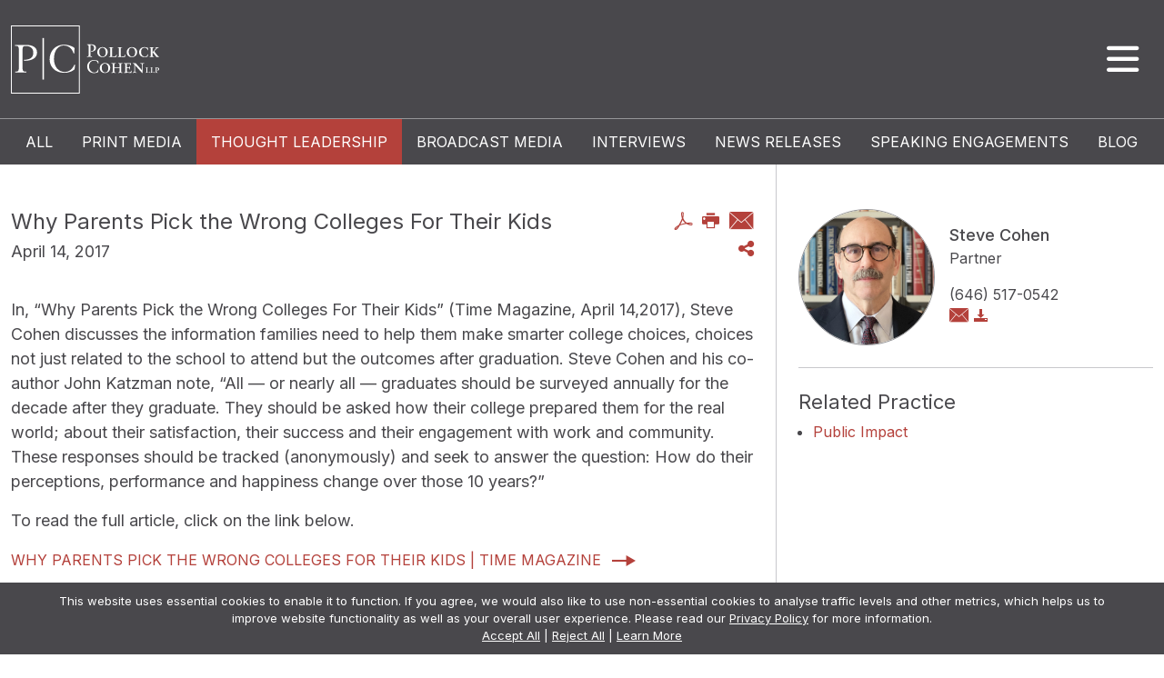

--- FILE ---
content_type: text/html; charset=UTF-8
request_url: https://www.pollockcohen.com/media/thought-leadership/2017-04-14-why-parents-pick-the-wrong-colleges-for-their-kids
body_size: 4914
content:
<!DOCTYPE HTML>
<html lang="en">
<head>
<META charset="utf-8">
<meta http-equiv="X-UA-Compatible" content="IE=Edge" />
<meta name="viewport" content="width=device-width, initial-scale=1" />
<title>Why Parents Pick the Wrong Colleges For Their Kids | Pollock Cohen LLP</title>
<meta name="description" content="In, “Why Parents Pick the Wrong Colleges For Their Kids” (Time Magazine, April 14,2017), Steve Cohen discusses the information families need to help them make smarter college choices, choices not just related to the school to attend but the outcomes after" />
<link rel="canonical" href="https://www.pollockcohen.com/media/thought-leadership/2017-04-14-why-parents-pick-the-wrong-colleges-for-their-kids" />
<link rel="shortcut icon" href="/favicon.ico">
<link rel="apple-touch-icon" sizes="180x180" href="https://static.animusrex.com/pollockcohen/images/favicons/apple-touch-icon.png">
<link rel="icon" type="image/png" sizes="32x32" href="https://static.animusrex.com/pollockcohen/images/favicons/favicon-32x32.png">
<link rel="icon" type="image/png" sizes="16x16" href="https://static.animusrex.com/pollockcohen/images/favicons/favicon-16x16.png">
<link rel="manifest" href="https://static.animusrex.com/pollockcohen/images/favicons/site.webmanifest">
<link rel="mask-icon" href="https://static.animusrex.com/pollockcohen/images/favicons/safari-pinned-tab.svg" color="#000000">
<meta name="msapplication-TileColor" content="#ffffff">
<meta name="msapplication-config" content="https://static.animusrex.com/pollockcohen/images/favicons/browserconfig.xml">
<meta name="theme-color" content="#ffffff">
<link rel="preconnect" href="https://fonts.googleapis.com" nonce="">
<link rel="preconnect" href="https://fonts.gstatic.com" crossorigin nonce="">
<link href="https://fonts.googleapis.com/css2?family=Inter:wght@300;400;500;600&display=swap" rel="stylesheet" nonce="">
<link href="/assets/css/style.css?v=2024072424" rel="stylesheet" />
<meta property="og:url" content="https://www.pollockcohen.com/media/thought-leadership/2017-04-14-why-parents-pick-the-wrong-colleges-for-their-kids" />
<meta property="og:title" content="Why Parents Pick the Wrong Colleges For Their Kids" />
<meta property="og:description" content="In, “Why Parents Pick the Wrong Colleges For Their Kids” (Time Magazine, April 14,2017), Steve Cohen discusses the information families need to help them make smarter college choices, choices not just related to the school to attend but the outcomes after" />
<meta property="og:image" content="https://www.pollockcohen.com/images/layout/og-logo.jpg" />
<!-- Google tag (gtag.js) -->
<script async src="https://www.googletagmanager.com/gtag/js?id=G-L98RZ328C7" nonce=""></script>
<script nonce="">
window.dataLayer = window.dataLayer || [];
function gtag(){dataLayer.push(arguments);}
gtag('js', new Date());
gtag('consent', 'default', {'analytics_storage': 'denied'});
gtag('config', 'G-L98RZ328C7');
</script>
<!-- Start of HubSpot Embed Code -->
<script type="text/javascript" id="hs-script-loader" async defer src="https://js.hs-scripts.com/46175734.js"></script>
<!-- End of HubSpot Embed Code -->
<script type="application/ld+json" nonce="">
{
"@context": "http://schema.org",
"@type": "BreadcrumbList",
"itemListElement": [{
"@type": "ListItem",
"position": 1,
"item": {
"@id": "https://www.pollockcohen.com/media",
"name": "In the Media"
}
},{
"@type": "ListItem",
"position": 2,
"item": {
"@id": "https://www.pollockcohen.com/media/thought-leadership",
"name": "Thought Leadership"
}
},{
"@type": "ListItem",
"position": 3,
"item": {
"@id": "https://www.pollockcohen.com/media/thought-leadership/2017-04-14-why-parents-pick-the-wrong-colleges-for-their-kids",
"name": "Why Parents Pick the Wrong Colleges For Their Kids"
}
}]
}
</script>
<script type="application/ld+json" nonce="">
{
"@context": "http://schema.org",
"@type": "Organization",
"url": "https://www.pollockcohen.com",
"logo": "https://www.pollockcohen.com/images/layout/logo.svg",
"name": "Pollock Cohen LLP",
"sameAs": [
"https://www.linkedin.com/company/pollockcohenllp/"
,"https://www.facebook.com/PollockCohen"
,"https://twitter.com/Pollock_Cohen"
]}
</script>
</head>
<body>
<header class="d-print-none bg-dark fixed-top">
<div class="container-xxl">
<nav class="navbar bg-dark">
<a href="/" class="navbar-brand"><img src="/images/layout/logo.svg" alt="Pollock Cohen Logo"></a>
<button class="navbar-toggler btn-menu" id="toggler" type="button" data-bs-toggle="offcanvas" data-bs-target="#main-nav" aria-controls="mnav">
<span class="icon-menu-bars"></span>
</button>
<div class="offcanvas offcanvas-end" tabindex="-1" id="main-nav" aria-labelledby="mnavLabel">
<div class="offcanvas-header justify-content-end">
<button type="button" class="btn-clear text-reset" data-bs-dismiss="offcanvas" aria-label="Close">
<span class="icon-clear"></span>
</button>
</div>
<ul class="first-level" id="mainNav">
<li><a href="/">Home</a></li>
<li>
<a href="#mn-about" data-bs-toggle="collapse" aria-expanded="false">About Us</a>
<ul id="mn-about" class="collapse side-second" data-bs-parent="#mainNav">
<li><a href="/about" class="sp">Firm Overview</a></li>
<li><a href="/about#honors" class="sp">Honors & Recognition</a></li>
<li><a href="/about#diversity" class="sp">Diversity & Inclusion</a></li>
<li><a href="/about#careers" class="sp">Careers</a></li>
</ul>
</li>
<li>
<a href="#mn-practices" data-bs-toggle="collapse" aria-expanded="false">Practice Areas</a>
<ul id="mn-practices" class="collapse side-second" data-bs-parent="#mainNav">
<li><a href="/practices">Overview</a></li>
<li><a href="/practices/whistleblower">Whistleblower</a></li>
<li><a href="/practices/class-actions">Class Actions</a></li>
<li><a href="/practices/complex-litigation">Complex Litigation</a></li>
<li><a href="/practices/public-impact">Public Impact</a></li>
<li><a href="/practices/judgment-enforcement">Judgment Enforcement</a></li>
<li><a href="/practices/not-everything-else">Not Everything Else</a></li>
</ul>
</li>
<li><a href="/team">Team</a></li>
<li><a href="/cases-investigations">Cases & Investigations</a></li>
<li class="active">
<a href="#mn-media" data-bs-toggle="collapse" aria-expanded="false">In the Media</a>
<ul id="mn-media" class="collapse side-second show" data-bs-parent="#mainNav">
<li><a href="/media/index">All</a></li>
<li><a href="/media/media-mentions">Print Media</a></li>
<li><a href="/media/thought-leadership">Thought Leadership</a></li>
<li><a href="/media/broadcast-media">Broadcast Media</a></li>
<li><a href="/media/what-i-wish-i-knew-then">What I Wish I Knew Then</a></li>
<li><a href="/media/news-releases">News Releases</a></li>
<li><a href="/media/speaking-engagements">Speaking Engagements</a></li>
<li><a href="/media/blog">Blog</a></li>
</ul>
</li>
<li><a href="/contact-us">Contact Us</a>
<li class="ext-search">
<form id="search-form" class="search-form" method="get" action="/search-results">
<div class="d-flex">
<input type="text" id="search-query" class="search-query" name="query" title="Search Input" placeholder="Search" />
<button class="btn-search" type="submit"><span class="icon-search"></span></button>
</div>
</form>
</li>
</ul>
</div>
</nav>
</div>
</header>
<div class="d-none d-print-block px-3 pt-3 pb-4 border-bottom"><img src="/images/layout/logo-print.png" /></div><div class="nav-interior d-print-none">
<div class="container-xxl">
<ul class="nav second-level">
<li><a href="/media" class="nav-two">All</a></li>
<li><a href="/media/media-mentions" class="nav-two">Print Media</a></li>
<li><a href="/media/thought-leadership" class="nav-two active">Thought Leadership</a></li>
<li><a href="/media/broadcast-media" class="nav-two">Broadcast Media</a></li>
<li><a href="/media/what-i-wish-i-knew-then" class="nav-two">Interviews</a></li>
<li><a href="/media/news-releases" class="nav-two">News Releases</a></li>
<li><a href="/media/speaking-engagements" class="nav-two">Speaking Engagements</a></li>
<li><a href="/media/blog" class="nav-two">Blog</a></li>
</ul>
</div>
</div><main class="inner-nav">
<div class="container-xxl">
<div class="row">
<div class="col-md-8 py-50 pe-4 p-full">
<div class="row">
<div class="col-md-10 p-full">
<div class="page-heading">
<h1>Why Parents Pick the Wrong Colleges For Their Kids</h1>
<h2>April 14, 2017</h2>
</div>
</div>
<div class="col-lg-2 d-print-none d-none d-md-block">
<ul class="page-tools nav justify-content-lg-end">
<li><a href="/media/thought-leadership/2017-04-14-why-parents-pick-the-wrong-colleges-for-their-kids/_pdfx/2017-04-14-why-parents-pick-the-wrong-colleges-for-their-kids.pdf" target="_blank" title="PDF print"><span class="icon-acrobat"></span></a></li>
<li><button class="btn-print" rel="nofollow" title="Print Page"><span class="icon-print"></span></button></li>
<li><a href="mailto:?subject=Pollock Cohen - Why Parents Pick the Wrong Colleges For Their Kids&body=Of interest from the Pollock Cohen website -- https://www.pollockcohen.com/media/thought-leadership/2017-04-14-why-parents-pick-the-wrong-colleges-for-their-kids" title="Email"><span class="icon-email"></span></a></li>
<li class="rel"><a href="#share-container" data-bs-toggle="collapse"><span class="icon-share"></span></a>
<div id="share-container" class="share-container collapse">
<a href="https://www.linkedin.com/shareArticle?mini=true&url=http://www.pollockcohen.com/media/thought-leadership/2017-04-14-why-parents-pick-the-wrong-colleges-for-their-kids&title=Why Parents Pick the Wrong Colleges For Their Kids&summary=In, “Why Parents Pick the Wrong Colleges For Their Kids” (Time Magazine, April 14,2017), Steve Cohen discusses the information families need to help them make smarter college choices, choices not just related to the school to attend but the outcomes after graduation." target="_blank"><span class="icon-linkedin"></span> LinkedIn</a>
<a href="https://twitter.com/share?url=http://www.pollockcohen.com/media/thought-leadership/2017-04-14-why-parents-pick-the-wrong-colleges-for-their-kids&text=Why Parents Pick the Wrong Colleges For Their Kids" target="_blank"><span class="icon-twitter"></span> Twitter</a>
<a href="https://www.facebook.com/sharer.php?u=http://www.pollockcohen.com/media/thought-leadership/2017-04-14-why-parents-pick-the-wrong-colleges-for-their-kids&title=Why Parents Pick the Wrong Colleges For Their Kids&description=In, “Why Parents Pick the Wrong Colleges For Their Kids” (Time Magazine, April 14,2017), Steve Cohen discusses the information families need to help them make smarter college choices, choices not just related to the school to attend but the outcomes after graduation." target="_blank"><span class="icon-facebook"></span> Facebook</a>
</div>
</li>
</ul></div>
</div><!-- end inner row header -->
<div class="text-med news-content">
<p>In, &ldquo;Why Parents Pick the Wrong Colleges For Their Kids&rdquo; (Time Magazine, April 14,2017), Steve Cohen discusses the information families need to help them make smarter college choices, choices not just related to the school to attend but the outcomes after graduation. Steve Cohen and his co-author John Katzman note, &ldquo;All &mdash; or nearly all &mdash; graduates should be surveyed annually for the decade after they graduate. They should be asked how their college prepared them for the real world; about their satisfaction, their success and their engagement with work and community. These responses should be tracked (anonymously) and seek to answer the question: How do their perceptions, performance and happiness change over those 10 years?&rdquo;</p>
<p>To read the full article, click on the link below.</p></div>
<p class="text-med"><a href="https://time.com/4738628/college-selection-wrong-choice/" target="_blank" class="arrow-link">Why Parents Pick the Wrong Colleges For Their Kids | Time Magazine</a></p>
</div>
<div class="col-md-4 border-start ps-4 py-50 d-print-none">
<div class="related-atty bio-card">
<div class="bio-photo">
<a href="/team/steve-cohen"><img src="/images/people/steve-cohen-02.jpg" class="img-fluid" loading="lazy" alt="Photo of Steve Cohen"></a>
</div>
<div class="bio-info">
<p><a href="/team/steve-cohen" class="bio-name"> Steve Cohen</a>
<span class="position"> Partner</span></p>
<p class="mb-0"> (646) 517-0542</p>
<p><a href="mailto:&#115;&#99;o&#104;e&#110;&#64;&#112;o&#108;lo&#99;kc&#111;&#104;en&#46;&#99;&#111;&#109;"><span class="icon-email"></span></a> <a href="/assets/includes/vcard/_view/id=steve-cohen/steve-cohen.vcf" title="Download vCard"><span class="icon-download"></span></a>
</p>
</div>
</div>
<div class="related-container">
<h3>Related Practice</h3>
<ul>
<li><a href="/practices/public-impact">Public Impact</a></li>
</ul>
</div>
</div><!-- end last col -->
</div>
</div><!-- end xxl -->
</main>
<footer>
<div class="container-xxl">
<p class="mb-0 text-center">Copyright &copy; Pollock Cohen LLP</p>
<p class="text-center d-print-none">Attorney Advertising. &bull; <a href="/disclaimer-privacy">Disclaimer & Privacy Policy</a> &bull; <a href="/credits">Credits</a></p>
<p class="social-follow d-print-none">
<a href="https://www.facebook.com/PollockCohen" target="_blank"><span class="icon-facebook-circle"></span></a>
<a href="https://www.linkedin.com/company/pollockcohenllp/" target="_blank"><span class="icon-linkedin-circle"></span></a>
<a href="https://twitter.com/Pollock_Cohen" target="_blank"><span class="icon-twitter-circle"></span></a>
</p>
</div>
</footer>
<div class="cookie-notice-container" id="cookie-notice">
<div class="cookie-notice">
<span id="cn-notice-text">This website uses essential cookies to enable it to function. If you agree, we would also like to use non-essential cookies to analyse traffic levels and other metrics, which helps us to improve website functionality as well as your overall user experience. Please read our <a href="/disclaimer-privacy">Privacy Policy</a> for more information.</span><br />
<a href="" id="cn-accept-cookies" data-cookie-set="accept">Accept All</a> |
<a href="" id="cn-reject-cookies" data-cookie-set="reject">Reject All</a> |
<a href="/disclaimer-privacy">Learn More</a>
</div>
</div>
<script src="https://ajax.googleapis.com/ajax/libs/jquery/3.7.1/jquery.min.js" nonce=""></script>
<script src="https://cdn.jsdelivr.net/npm/bootstrap@5.3.1/dist/js/bootstrap.bundle.min.js" nonce="" integrity="sha384-HwwvtgBNo3bZJJLYd8oVXjrBZt8cqVSpeBNS5n7C8IVInixGAoxmnlMuBnhbgrkm" crossorigin="anonymous"></script>
<script src="/assets/js/jquery.flexslider-min.js" nonce=""></script>
<script src="/assets/js/script.js" nonce=""></script>
<script nonce="">
$(function() {
$(document).on('click','#cn-accept-cookies',function(e) {
e.preventDefault();
setCookie('cookies_accepted','1',365);
$('#cookie-notice').remove();
});
$(document).on('click','#cn-reject-cookies',function(e) {
e.preventDefault();
setCookie('cookies_rejected','1',365);
$('#cookie-notice').remove();
});
});
function setCookie(cname, cvalue, exdays) {
var d = new Date();
d.setTime(d.getTime() + (exdays*24*60*60*1000));
var expires = "expires="+d.toUTCString();
document.cookie = cname + "=" + cvalue + "; " + expires + "; SameSite=Lax; Secure";
}
function getCookie(cname) {
var name = cname + "=";
var ca = document.cookie.split(';');
for(var i=0; i<ca.length; i++) {
var c = ca[i];
while (c.charAt(0)==' ') c = c.substring(1);
if (c.indexOf(name) == 0) return c.substring(name.length,c.length);
}
return "";
}
</script>
</body>
</html>

--- FILE ---
content_type: image/svg+xml
request_url: https://www.pollockcohen.com/images/layout/logo.svg
body_size: 6362
content:
<?xml version="1.0" encoding="UTF-8"?><svg id="Layer_2" xmlns="http://www.w3.org/2000/svg" width="163.01" height="75" viewBox="0 0 163.01 75"><defs><style>.cls-1{fill:none;}.cls-2{fill:#fff;}</style></defs><g id="Layer_1-2"><rect class="cls-1" x="0" width="163" height="75"/><path class="cls-2" d="M83.68,20.82c.58,.02,1.37,.04,2.07,.04,1.41,0,1.85-.04,2.76-.04,2.24,0,5.04,.91,5.04,3.94,0,2.22-2.04,3.97-4.29,3.97-.32,0-.67-.02-.99-.02v-.65c.2,.03,.41,.04,.62,.04,.43,.03,.86-.06,1.23-.28,.65-.34,1.37-1.37,1.37-2.86,0-2.44-1.57-3.52-3.29-3.52-.27,0-.54,.02-.81,.06v11.22c0,1.21,.55,1.41,1.83,1.41v.51c-.97,0-1.95-.04-2.92-.04-.89,0-1.77,.02-2.66,.04v-.51c1.25,0,1.81-.18,1.81-1.47v-9.48c0-1.55-.38-1.83-1.75-1.84v-.52Z"/><path class="cls-2" d="M106.44,29.06c0,3.43-2.45,5.82-5.75,5.82s-5.69-2.19-5.69-5.45c-.01-.74,.13-1.47,.41-2.16,.28-.69,.69-1.31,1.22-1.83,.52-.52,1.15-.94,1.83-1.21,.69-.28,1.42-.42,2.16-.4,3.3,0,5.83,2.07,5.83,5.24Zm-5.6,5.16c2.35,0,3.47-1.64,3.47-4.8,0-2.43-1.32-4.93-3.74-4.93-2.25,0-3.44,1.81-3.44,4.41,0,2.97,1.42,5.31,3.72,5.31h0Z"/><path class="cls-2" d="M107.89,24.05c.82,0,1.58,.06,2.4,.06,.78,0,1.54-.06,2.31-.06v.47h-.55c-.76,0-.87,.33-.87,.9v7.74c0,.62,.43,.82,.94,.87,.66,.05,1.32,.04,1.98-.03,.91-.14,1.63-.64,1.94-1.91h.44c-.18,.93-.38,1.73-.56,2.58-1.34,0-2.68-.06-4.02-.06s-2.68,.06-4.02,.06v-.46h.3c.84,0,1.05-.42,1.05-1.03v-7.78c0-.55-.26-.88-1.07-.88h-.29v-.46Z"/><path class="cls-2" d="M117.5,24.05c.82,0,1.58,.06,2.4,.06,.78,0,1.54-.06,2.31-.06v.47h-.55c-.76,0-.87,.33-.87,.9v7.74c0,.62,.43,.82,.94,.87,.66,.05,1.32,.04,1.98-.03,.92-.14,1.63-.64,1.93-1.91h.44c-.18,.93-.38,1.73-.56,2.58-1.34,0-2.68-.06-4.02-.06s-2.68,.06-4.02,.06v-.46h.3c.84,0,1.05-.42,1.05-1.03v-7.78c0-.55-.26-.88-1.06-.88h-.29v-.46Z"/><path class="cls-2" d="M138.85,29.06c0,3.43-2.45,5.82-5.75,5.82s-5.69-2.19-5.69-5.45c-.01-.74,.13-1.47,.4-2.16,.28-.69,.69-1.31,1.22-1.83s1.15-.94,1.83-1.21c.69-.28,1.42-.42,2.16-.4,3.3,0,5.83,2.07,5.83,5.24Zm-5.6,5.16c2.35,0,3.47-1.64,3.47-4.8,0-2.43-1.32-4.93-3.75-4.93-2.25,0-3.44,1.81-3.44,4.41,0,2.97,1.42,5.31,3.71,5.31h0Z"/><path class="cls-2" d="M150.7,24.58c-.02,.85,.02,1.69,.12,2.54l-.46,.06c-.55-2.02-1.66-2.69-3.41-2.69-2.39,0-3.81,1.82-3.81,4.62s1.52,5.11,4.14,5.11c1.65,0,2.74-1,3.14-2.54l.43,.06c-.19,.81-.32,1.63-.38,2.46-1.1,.45-2.27,.68-3.46,.68-3.7,0-6-2.08-6-5.68,0-3.3,2.63-5.38,5.89-5.38,1.8,0,2.51,.59,3.79,.76Z"/><path class="cls-2" d="M152.45,24.05c.58,0,1.55,.06,2.3,.06,.79,0,1.83-.06,2.42-.06v.47h-.29c-.84,0-1.14,.33-1.14,.88v7.92c0,.56,.29,.9,1.14,.9h.29v.46c-.59,0-1.63-.06-2.42-.06-.75,0-1.72,.06-2.3,.06v-.46h.29c.81,0,1.05-.32,1.05-.9v-7.91c0-.56-.24-.9-1.05-.9h-.29v-.46Zm6.18,0c.66,0,1.29,.06,1.95,.06s1.35-.06,2.04-.06v.47h-.19c-1.17,0-2.04,.94-2.48,1.38l-2.37,2.57,3.87,4.85c.59,.74,1,.88,1.43,.9v.46c-.52,0-1.04-.03-1.55-.03s-.97,.03-1.44,.03c-.23-.4-.49-.79-.79-1.14l-3.29-4.1,3.2-3.55c.14-.14,.67-.7,.67-1.03,0-.18-.26-.32-.84-.32h-.18v-.47Z"/><path class="cls-2" d="M96.08,39.05l.2,2.83h-.5c-.32-2.08-1.77-3.25-4.25-3.25-2.18,0-5.6,1.45-5.6,6.29,0,4.02,2.88,6.88,5.92,6.88,1.88,0,3.55-1.23,4-3.43l.46,.12-.46,2.9c-.86,.52-3.08,1.05-4.41,1.05-4.61,0-7.57-2.99-7.57-7.45,0-4.02,3.58-6.98,7.52-6.98,1.61,0,3.16,.51,4.69,1.05Z"/><path class="cls-2" d="M109.2,46.54c0,3.43-2.45,5.82-5.75,5.82s-5.69-2.19-5.69-5.45c-.01-.74,.13-1.47,.4-2.16,.28-.69,.69-1.31,1.22-1.83,.52-.52,1.15-.94,1.84-1.21,.69-.28,1.42-.42,2.16-.4,3.3,0,5.83,2.07,5.83,5.25Zm-5.6,5.15c2.35,0,3.47-1.64,3.47-4.8,0-2.43-1.32-4.93-3.74-4.93-2.25,0-3.44,1.81-3.44,4.41,0,2.98,1.43,5.32,3.71,5.32Z"/><path class="cls-2" d="M110.57,41.53c.58,0,1.55,.06,2.3,.06s1.83-.06,2.47-.06v.46h-.39c-.88,0-1.08,.37-1.08,.9v3.3h5.53v-3.31c0-.59-.29-.88-1.1-.88h-.39v-.46c.61,0,1.66,.06,2.47,.06,.71,0,1.69-.06,2.3-.06v.46h-.29c-.91,0-1.05,.43-1.05,.93v7.87c0,.5,.17,.9,1.08,.9h.26v.46c-.61,0-1.58-.06-2.3-.06-.81,0-1.86,.06-2.47,.06v-.46h.35c1.03,0,1.13-.44,1.13-.97v-3.68h-5.53v3.71c0,.55,.14,.94,1.13,.94h.35v.46c-.64,0-1.69-.06-2.47-.06s-1.72,.06-2.3,.06v-.46h.31c.76,0,1.03-.32,1.03-.87v-7.96c0-.5-.21-.87-1.05-.87h-.29v-.46Z"/><path class="cls-2" d="M124.31,41.53c.96,0,2.5,.06,3.79,.06s2.86-.06,3.9-.06c-.03,.78-.02,1.55,.03,2.33l-.47,.12c-.07-1.28-.5-1.78-1.91-1.78h-2.06v3.99h1.83c.69,0,1.1-.29,1.18-1.34h.47c-.09,1.52-.02,3.22,0,3.52l-.47,.09c-.09-.8-.08-1.5-1.18-1.5h-1.83v3.57c0,1.02,1.1,.96,1.86,.96,1.77,0,2.63-.09,3.09-1.85l.43,.11c-.21,.85-.38,1.61-.52,2.42-1.02,0-2.71-.06-4.1-.06s-3.1,.06-4.05,.06v-.46h.28c.91,0,1.08-.4,1.08-.9v-7.9c0-.5-.14-.91-1.08-.91h-.26v-.46Z"/><path class="cls-2" d="M134.14,41.53c.58,0,1.16,.06,1.74,.06,.47,0,.88-.06,1.37-.06l6.77,7.61,.03-.03v-5.7c0-.79-.38-1.41-1.37-1.41h-.29v-.47c.69,0,1.41,.06,2.13,.06,.62,0,1.23-.06,1.88-.06v.46h-.34c-1.08,0-1.25,.94-1.25,1.98v6.95c0,.48,.02,.96,.09,1.44h-.59l-7.84-8.72v6.31c0,1.29,.29,1.73,1.43,1.73h.26v.46c-.66,0-1.33-.06-1.97-.06s-1.41,.06-2.07,.06v-.46h.21c1.13,0,1.37-.84,1.37-1.91v-6.43c0-.18-.04-.37-.11-.53s-.18-.32-.31-.45c-.13-.13-.29-.22-.46-.29-.17-.06-.36-.09-.54-.08h-.15v-.46Z"/><path class="cls-2" d="M148.17,46.33c.45,0,.87,.03,1.31,.03s.84-.03,1.27-.03v.25h-.3c-.42,0-.47,.18-.47,.49v4.24c0,.34,.24,.45,.52,.47,.36,.03,.72,.02,1.08-.02,.5-.08,.89-.35,1.06-1.05h.24c-.1,.51-.21,.94-.31,1.41-.73,0-1.47-.03-2.2-.03s-1.47,.03-2.2,.03v-.25h.17c.46,0,.57-.23,.57-.57v-4.24c0-.3-.14-.48-.58-.48h-.16v-.25Z"/><path class="cls-2" d="M153.42,46.33c.45,0,.87,.03,1.32,.03s.84-.03,1.26-.03v.25h-.3c-.42,0-.47,.18-.47,.49v4.24c0,.34,.24,.45,.51,.47,.36,.03,.72,.02,1.08-.02,.5-.08,.89-.35,1.06-1.05h.24c-.1,.51-.21,.94-.31,1.41-.73,0-1.46-.03-2.2-.03s-1.47,.03-2.2,.03v-.25h.17c.47,0,.58-.23,.58-.57v-4.24c0-.3-.14-.48-.58-.48h-.16v-.25Z"/><path class="cls-2" d="M158.67,46.33c.28,0,.76,.03,1.18,.03s.86-.03,1.21-.03c1.31,0,1.96,.5,1.96,1.59,0,.96-.68,1.6-1.62,1.69-.24,.02-.47,.02-.66,.02v-.25h.18c.67,0,.98-.58,.98-1.42,0-.76-.37-1.32-1.27-1.32h-.24v4.51c0,.5,.13,.73,.68,.73h.24v.25c-.42,0-.84-.03-1.26-.03-.47,0-.91,.03-1.38,.03v-.25h.2c.37,0,.46-.27,.46-.67v-3.95c0-.47-.08-.67-.52-.67h-.13v-.25Z"/><path class="cls-2" d="M75.74,75H0V0H75.74V75ZM1,74H74.74V1H1V74Z"/><path class="cls-2" d="M4.63,50.77c3.49,0,4.06-.67,4.06-4.3V26.73c0-3.63-.57-4.29-4.25-4.29v-.95h13.1c4.92,0,11.18,1.81,11.18,8.11,0,7.11-6.74,9.31-14.24,9.31v-1.15c7.03,0,10.14-2.82,10.14-7.92,0-5.68-4.83-7.21-8.03-7.21s-3.78,.67-3.78,4.29v19.56c0,3.63,.57,4.3,4.25,4.3v.95H4.63v-.95Z"/><path class="cls-2" d="M68.86,30.73c-1.05-3.34-3.82-8.68-10.81-8.68-5.45,0-10.71,4.68-10.71,14.89,0,8.4,4.94,14.22,11.9,14.22,4.92,0,8.61-3.39,10.47-7.87h.96l-.67,4.77c-1.48,1.81-5.74,4.06-11.43,4.06-10.47,0-16.01-7.21-16.01-14.74,0-9.07,6.11-16.27,15.97-16.27,3.35,0,9.04,1.48,11.42,3.72l-.24,5.92h-.85Z"/><path class="cls-2" d="M36.33,59.55h-1.62V13.83h1.62V59.55Z"/></g></svg>

--- FILE ---
content_type: text/javascript;charset=UTF-8
request_url: https://www.pollockcohen.com/assets/js/script.js
body_size: 920
content:
function checkScroll(){
	if ($(window).scrollTop() >= 80) {
			$('.bg-clear').addClass('scrolled');
	} else {
			$('.bg-clear').removeClass('scrolled');
	}
}

$(document).ready(function(){
	var winWidth = window.innerWidth;
	checkScroll();
	$(window).scroll(checkScroll);

if(window.location.hash == '#evt' ) {
	$('#events-tab').click();
	$('#eventpane').load($('#events-tab').attr('data-src'));
}

$('.btn-print').click(function(){
     window.print();
});

$(document).on('click','.LoadMore',function(e) {
	e.preventDefault();
	var El = $(this);
	El.html('<img src="/images/layout/loading.gif" />');
	$.get(El.attr('href'),function(data) {
		El.replaceWith(data);
	});
});

$(document).on('click','.LoadMoreWish',function(e) {
	e.preventDefault();
	var El = $(this);
	El.html('<img src="/images/layout/loading.gif" />');
	$.get(El.attr('href'),function(data) {
		El.parents(':eq(2)').replaceWith(data);
	});
});

$('#tabs button').click(function (e) {
	e.preventDefault();
	if( $(this).attr('data-src') ) {
		loadUrl = $(this).attr('data-src'),
		targ = $(this).attr('data-bs-target');
		$.get(loadUrl, function(data) {
			$(targ).html(data)
		});
	}
	$(this).tab('show');
	return false;
});

$('#examples').flexslider({
	controlNav: false,
	directionNav: true,
	animation: "slide",
	animationLoop: false,
	itemWidth: 320,
	itemMargin:20,
	maxItems:3,
});

$('#photo-strip').flexslider({
	controlNav: false,
	directionNav: true,
	animation: "slide",
	animationLoop: false,
	itemWidth: 200,
	itemMargin:0,
	maxItems:8
});


	$("form.contact-form :input").on("blur input focus", function() {
		var $label = $("label[for='" + this.id + "']");
		if (this.value) {
			$label.addClass("label-focus");
		} else {
			$label.removeClass("label-focus");
		}
	});

	$("form.contact-form :input").on("focus", function() {
		var $label = $("label[for='" + this.id + "']");
		if (this) {
			$label.addClass("label-focus");
		} else {
			$label.removeClass("label-focus");
		}
	});
if( winWidth >= 768 ) {  
	$('.accordion-item .collapse').on('shown.bs.collapse', function(e) {
		var $item = $(this).closest('.accordion-item');
		$('html,body').animate({
			scrollTop: $item.offset().top - 180
		}, 500);
	});
}
$(function() {
	$('#filterList').keyup(function() {
		if( $(this).val().length > 0 )
			$('.bio-col').each(function() {
				if( $(this).text().toLowerCase().indexOf($('#filterList').val().toLowerCase()) != -1 )
					$(this).show();
				else
					$(this).hide();
			});
		else
			$('.bio-col').show();
	});
});

$('.sp').click(function() { //page nav
	var thisHash = this.hash;
	$('#mn-about .active').removeClass('active');
$('.btn-clear').click();
	$('html, body').animate({
				scrollTop: $(thisHash).offset().top - 107
					}, 500);
	$(this).parent().addClass('active');
});

$(document).on('change','#selectPractice,#selectStatus',function() {
	$('form').submit();
});

});

if(window.location.hash == '#htb' ) {
 var hobbies = document.querySelector('#hobbies-tab');
 var tab = new bootstrap.Tab(hobbies);
	document.getElementById("bio-pic").classList.remove('show');
	document.getElementById("bio-hobby").classList.add('show');
 tab.show();
} else if(window.location.hash != '#evt' ) {
	if( window.location.hash  ) {
		var winHash = window.location.hash;
		$('html, body').animate({
			scrollTop: $(winHash).offset().top - 107
		}, 500);
	}
}

$(window).scroll(function() {
	if( $('.LoadMore:visible').length && !$('.LoadMore:visible').attr('data-click') && $(window).scrollTop() + $(window).height() > $('.LoadMore:visible').offset().top ) {
		$('.LoadMore:visible').attr('data-click','true').click();
	}
});